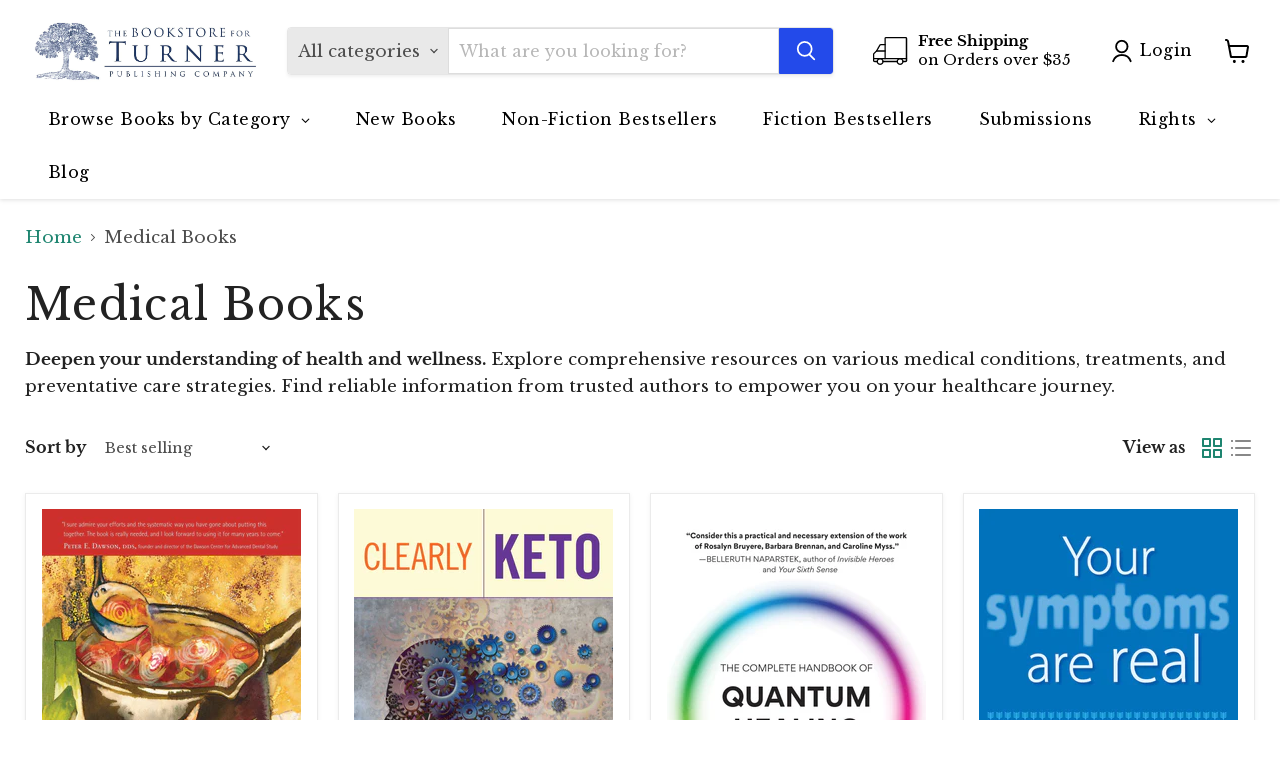

--- FILE ---
content_type: text/css
request_url: https://turnerpublishing.com/cdn/shop/t/11/assets/custom.css?v=29084817413339180191705695412
body_size: -289
content:
@media screen and (min-width: 1080px){.featured-collection__content[data-layout=grid]{grid-template-columns:repeat(6,1fr)}}nav.site-navigation>ul.navmenu:not(.gm-menu){opacity:0!important;visibility:hidden!important}@media (min-width:1024px){body.gm-menu-installed div#site-header-nav{display:block!important;margin-top:0!important}}.highlights-banner__content{height:auto;padding-top:12px;padding-bottom:6px}.highlights-banner__heading,.highlights-banner__text p{font-size:14px}@media screen and (max-width: 719px){[data-product-gallery-aspect-ratio=natural] .product-gallery--media img,.product-gallery--media svg{width:65%!important;margin:0 auto}}
/*# sourceMappingURL=/cdn/shop/t/11/assets/custom.css.map?v=29084817413339180191705695412 */
